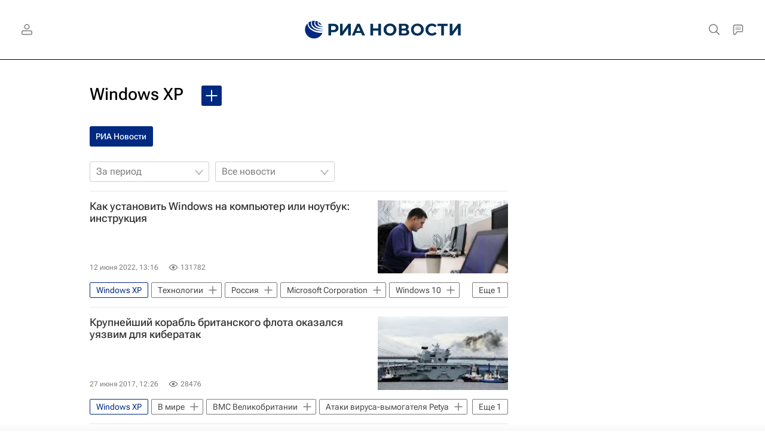

--- FILE ---
content_type: text/html
request_url: https://tns-counter.ru/nc01a**R%3Eundefined*rian_ru/ru/UTF-8/tmsec=rian_ru/21748731***
body_size: -71
content:
A56D79176971386CX1769027692:A56D79176971386CX1769027692